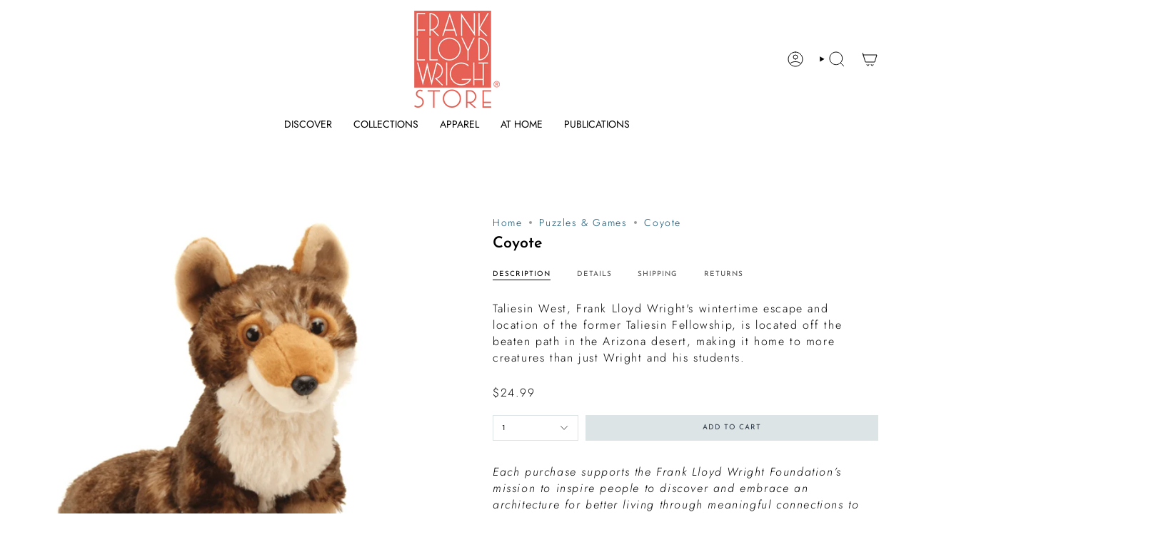

--- FILE ---
content_type: text/html; charset=utf-8
request_url: https://shop.franklloydwright.org/products/cuddlekins-coyote-1-103265?section_id=api-product-grid-item
body_size: 427
content:
<div id="shopify-section-api-product-grid-item" class="shopify-section">

<div data-api-content>
<div class="grid-item product-item  product-item--centered product-item--outer-text product-item--has-quickbuy "
    id="product-item--api-product-grid-item-8061528473919"
    data-grid-item
    
  >
    <div class="product-item__image" data-product-image>
      <a class="product-link" href="/products/cuddlekins-coyote-1-103265" aria-label="Coyote" data-product-link="/products/cuddlekins-coyote-1-103265"><div class="product-item__bg" data-product-image-default><figure class="image-wrapper image-wrapper--cover lazy-image lazy-image--backfill is-loading" style="--aspect-ratio: 1;" data-aos="img-in"
  data-aos-delay="||itemAnimationDelay||"
  data-aos-duration="800"
  data-aos-anchor="||itemAnimationAnchor||"
  data-aos-easing="ease-out-quart"><img src="//shop.franklloydwright.org/cdn/shop/products/coyote.png?crop=center&amp;height=672&amp;v=1765553082&amp;width=672" alt="" width="672" height="672" loading="eager" srcset="//shop.franklloydwright.org/cdn/shop/products/coyote.png?v=1765553082&amp;width=136 136w, //shop.franklloydwright.org/cdn/shop/products/coyote.png?v=1765553082&amp;width=160 160w, //shop.franklloydwright.org/cdn/shop/products/coyote.png?v=1765553082&amp;width=180 180w, //shop.franklloydwright.org/cdn/shop/products/coyote.png?v=1765553082&amp;width=220 220w, //shop.franklloydwright.org/cdn/shop/products/coyote.png?v=1765553082&amp;width=254 254w, //shop.franklloydwright.org/cdn/shop/products/coyote.png?v=1765553082&amp;width=284 284w, //shop.franklloydwright.org/cdn/shop/products/coyote.png?v=1765553082&amp;width=292 292w, //shop.franklloydwright.org/cdn/shop/products/coyote.png?v=1765553082&amp;width=320 320w, //shop.franklloydwright.org/cdn/shop/products/coyote.png?v=1765553082&amp;width=480 480w, //shop.franklloydwright.org/cdn/shop/products/coyote.png?v=1765553082&amp;width=528 528w, //shop.franklloydwright.org/cdn/shop/products/coyote.png?v=1765553082&amp;width=640 640w, //shop.franklloydwright.org/cdn/shop/products/coyote.png?v=1765553082&amp;width=672 672w" sizes="100vw" fetchpriority="high" class=" is-loading ">
</figure>

&nbsp;</div></a>

      <quick-add-product>
      <div class="quick-add__holder" data-quick-add-holder="8061528473919"><form method="post" action="/cart/add" id="ProductForm--api-product-grid-item-8061528473919" accept-charset="UTF-8" class="shopify-product-form" enctype="multipart/form-data"><input type="hidden" name="form_type" value="product" /><input type="hidden" name="utf8" value="✓" /><input type="hidden" name="id" value="44077889814847"><button class="quick-add__button caps"
              type="submit"
              name="add"
              aria-label="Quick add"
              data-add-to-cart
            >
              <span class="btn__text">Quick add
</span>
              <span class="btn__plus"></span>
              <span class="btn__added">&nbsp;</span>
              <span class="btn__loader">
                <svg height="18" width="18" class="svg-loader">
                  <circle r="7" cx="9" cy="9" />
                  <circle stroke-dasharray="87.96459430051421 87.96459430051421" r="7" cx="9" cy="9" />
                </svg>
              </span>
              <span class="btn__error" data-message-error>&nbsp;</span>
            </button><input type="hidden" name="product-id" value="8061528473919" /><input type="hidden" name="section-id" value="api-product-grid-item" /></form></div>
    </quick-add-product>
    </div>

    <div class="product-information"
      style="--swatch-size: var(--swatch-size-filters);"
      data-product-information>
      <div class="product-item__info">
        <a class="product-link" href="/products/cuddlekins-coyote-1-103265" data-product-link="/products/cuddlekins-coyote-1-103265">
          <p class="product-item__title">Coyote</p>

          <div class="product-item__price__holder"><div class="product-item__price" data-product-price>
              
<span class="price">
  
    <span class="new-price">
      
$24.99
</span>
    
  
</span>

            </div>
          </div>
        </a></div>
    </div>
  </div></div></div>